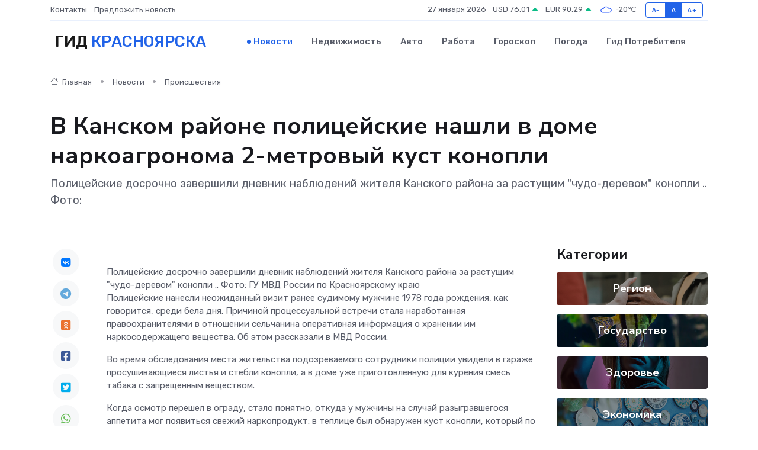

--- FILE ---
content_type: text/html; charset=utf-8
request_url: https://www.google.com/recaptcha/api2/aframe
body_size: 265
content:
<!DOCTYPE HTML><html><head><meta http-equiv="content-type" content="text/html; charset=UTF-8"></head><body><script nonce="4rs6TAmUpZI-DOpW8edZ7g">/** Anti-fraud and anti-abuse applications only. See google.com/recaptcha */ try{var clients={'sodar':'https://pagead2.googlesyndication.com/pagead/sodar?'};window.addEventListener("message",function(a){try{if(a.source===window.parent){var b=JSON.parse(a.data);var c=clients[b['id']];if(c){var d=document.createElement('img');d.src=c+b['params']+'&rc='+(localStorage.getItem("rc::a")?sessionStorage.getItem("rc::b"):"");window.document.body.appendChild(d);sessionStorage.setItem("rc::e",parseInt(sessionStorage.getItem("rc::e")||0)+1);localStorage.setItem("rc::h",'1769517631014');}}}catch(b){}});window.parent.postMessage("_grecaptcha_ready", "*");}catch(b){}</script></body></html>